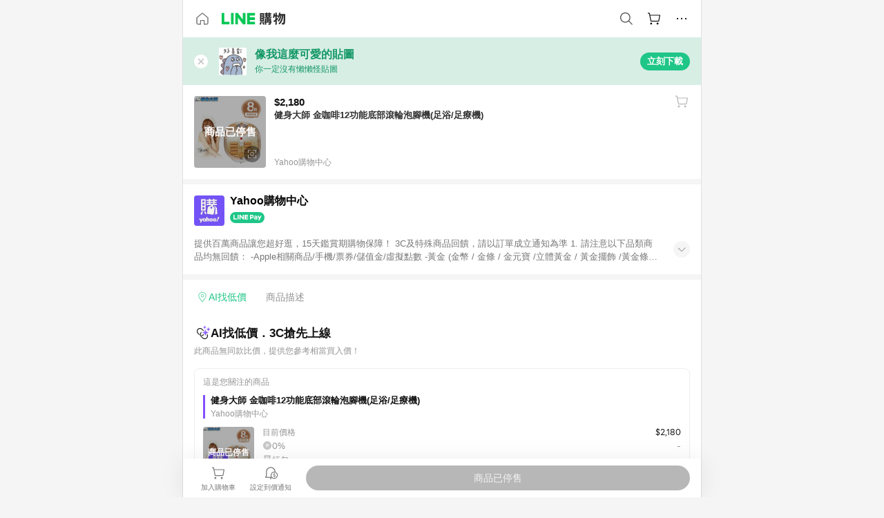

--- FILE ---
content_type: application/javascript
request_url: https://buy.line.me/assets/CNBG52ye.js
body_size: 489
content:
import{aH as _,d3 as b,aI as a,aY as o,aZ as c,a_ as d,aM as n}from"./Dn1fdaTQ.js";try{let e=typeof window<"u"?window:typeof global<"u"?global:typeof globalThis<"u"?globalThis:typeof self<"u"?self:{},r=new e.Error().stack;r&&(e._sentryDebugIds=e._sentryDebugIds||{},e._sentryDebugIds[r]="46320baf-a248-44cc-8ae3-5fb20754b377",e._sentryDebugIdIdentifier="sentry-dbid-46320baf-a248-44cc-8ae3-5fb20754b377")}catch{}const l={PAGE_VIEW:"PAGE_VIEW",ORDER_COUNT:"ORDER_COUNT"},f=10,i=1e4,y={name:"ProductSubInfo",props:{merchant:Object,countValue:Number,countType:{type:String,default:l.PAGE_VIEW}},data(){return{COUNT_TYPE:l,MAX_RUSH_BUYER_FULL_NUMBER:i}},computed:{count(){return this.countType===l.PAGE_VIEW&&this.countValue<f?0:this.countValue}},methods:{formatCount:b}},h=["aria-label"],E={key:0,class:"productSubInfo-subText"},I={key:1,class:"productSubInfo-rushBuyInfo"},m=["aria-label"],T={key:0,class:"productSubInfo-flameIcon"},U=["aria-label"];function p(e,r,u,R,s,t){return u.merchant||t.count?(n(),a("div",{key:0,class:"productSubInfo","aria-label":e.$t("ariaLabel.subContent")},[u.merchant?(n(),a("div",E,c(u.merchant.name),1)):o("",!0),t.count?(n(),a("div",I,[u.countType===s.COUNT_TYPE.PAGE_VIEW?(n(),a("div",{key:0,"aria-label":e.$t("ariaLabel.rushBuyInfo"),class:"productSubInfo-rushBuyText"},[t.count>=s.MAX_RUSH_BUYER_FULL_NUMBER?(n(),a("span",T)):o("",!0),d("span",null,c(e.$t("nPeopleHurryToBuy",{number:t.formatCount(t.count)})),1)],8,m)):u.countType===s.COUNT_TYPE.ORDER_COUNT?(n(),a("div",{key:1,"aria-label":e.$t("ariaLabel.purchaseInfo"),class:"productSubInfo-rushBuyText"},[d("span",null,c(e.$t("purchaseCount",{number:t.formatCount(t.count)})),1)],8,U)):o("",!0)])):o("",!0)],8,h)):o("",!0)}const N=_(y,[["render",p]]);export{l as C,N as P};


--- FILE ---
content_type: application/javascript
request_url: https://buy.line.me/assets/DYQ0vg5b.js
body_size: 762
content:
import{aH as u,cP as m,bq as l,aQ as i,aW as r,cQ as _,aL as p,aM as s,bw as f}from"./Dn1fdaTQ.js";import g from"./DdIlJ05h.js";import"./DITqjTkJ.js";import"./CcKWRf9C.js";import"./3y6Clocq.js";import"./CNBG52ye.js";import"./FT24_Mz_.js";import"./A7pdzCvD.js";import"./-A2Vblfa.js";import"./Ch6cMLcN.js";import"./C3eON7y6.js";import"./DsapwRds.js";import"./D9AoxdgK.js";import"./BO6cOD67.js";import"./DnLu2Vre.js";import"./CJV2EPqK.js";import"./D-T9_Ced.js";import"./BplqzRw-.js";import"./DCdv2vVx.js";import"./Cut-Av6H.js";import"./xRyXPloe.js";import"./BuhZXm9I.js";import"./CYytXWus.js";import"./Cd02uIKi.js";import"./BbeRj8oU.js";import"./Pk2VjmSw.js";try{let t=typeof window<"u"?window:typeof global<"u"?global:typeof globalThis<"u"?globalThis:typeof self<"u"?self:{},o=new t.Error().stack;o&&(t._sentryDebugIds=t._sentryDebugIds||{},t._sentryDebugIds[o]="89d54fd0-95cb-4573-8a2c-55f03a64e7d7",t._sentryDebugIdIdentifier="sentry-dbid-89d54fd0-95cb-4573-8a2c-55f03a64e7d7")}catch{}const h={name:"ProductPage",components:{Product:g,ErrorPage:l},props:{trackingConfig:Object},data(){return{product:null}},apollo:{product:{query:m,variables(){const{shopId:t,shopProductId:o}=(this._.provides[r]||this.$route).params;return{shopId:Number(t),shopProductId:o}},skip(){const{shopId:t,shopProductId:o}=(this._.provides[r]||this.$route).params;return!t||!o||!_(t)},result({data:{product:t}}){t&&window._lt&&window._lt("send","cv",{type:"dpa_detail",itemIds:[`${t.merchant.shopId};${t.shopProductId}`],price:[t.specialPrice],currency:"TWD"},{dpa:!0})}}},tracking:{pageViewModifier(){return{parameters:{ev_item_id:(this._.provides[r]||this.$route).params.shopProductId,attribution_token:(this._.provides[r]||this.$route).query.attribution_token,...this.$trackingUtils.ga4AffiliationParameters({shopId:(this._.provides[r]||this.$route).params.shopId})}}}}};function b(t,o,n,y,e,I){const a=f,d=p("error-page"),c=p("product");return t.$apollo.loading?(s(),i(a,{key:0,"full-page":""})):e.product?(s(),i(c,{key:e.product.id,product:e.product,"tracking-config":n.trackingConfig},null,8,["product","tracking-config"])):(s(),i(d,{key:1,message:t.$t("product.noResult"),title:t.$t("product.noResult")},null,8,["message","title"]))}const F=u(h,[["render",b]]);export{F as default};


--- FILE ---
content_type: application/javascript
request_url: https://buy.line.me/assets/C3eON7y6.js
body_size: 594
content:
import{aH as o,aN as d,aO as c,cw as g,bj as m,b1 as u,b4 as b,aY as f,b5 as p,aI as y,a_ as n,aZ as h,b9 as w,ba as _,aM as v}from"./Dn1fdaTQ.js";import{S}from"./DsapwRds.js";try{let e=typeof window<"u"?window:typeof global<"u"?global:typeof globalThis<"u"?globalThis:typeof self<"u"?self:{},i=new e.Error().stack;i&&(e._sentryDebugIds=e._sentryDebugIds||{},e._sentryDebugIds[i]="a1547b87-6db9-4c70-9569-10e87f674ceb",e._sentryDebugIdIdentifier="sentry-dbid-a1547b87-6db9-4c70-9569-10e87f674ceb")}catch{}const I={name:"LensButton",props:{imageUrl:{type:String},animation:Boolean},data(){return{triggerAnimation:!1}},computed:{...c(u,["isAPP"]),isValidCdnUrl(){try{return S.test(new URL(this.imageUrl,m).host)}catch{return!1}}},methods:{...d(g,["setShoppingLensImageSource"]),async identifyImage(){var e;this.isAPP&&((e=window.flutter_inappwebview)!=null&&e.callHandler)?window.flutter_inappwebview.callHandler("identifyImageUrl",this.imageUrl):(this.setShoppingLensImageSource(this.imageUrl),this.$universalLink.open({name:"lens-processing"}))},handleVisibilityChange(e){e&&(this.triggerAnimation=!0)}}},B=["aria-label"],L={class:"lensButton-text"};function U(e,i,a,C,s,t){const r=p("visibility");return t.isValidCdnUrl?b((v(),y("div",{key:0,onClick:i[0]||(i[0]=_((...l)=>t.identifyImage&&t.identifyImage(...l),["prevent","stop"])),class:w(["lensButton",{animation:s.triggerAnimation}]),"aria-label":e.$t("ariaLabel.lens")},[n("div",L,h(e.$t("btn.findSimilarProducts")),1),i[1]||(i[1]=n("div",{class:"lensButton-icon"},null,-1))],10,B)),[[r,a.animation?t.handleVisibilityChange:null]]):f("",!0)}const k=o(I,[["render",U]]);export{k as L};
